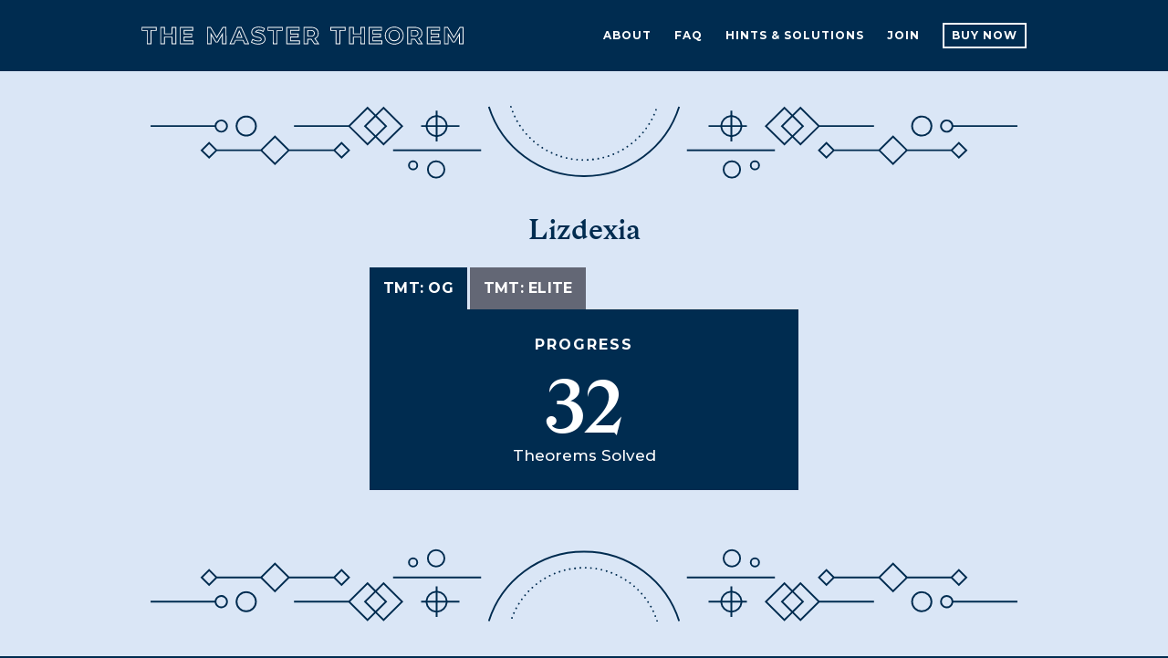

--- FILE ---
content_type: text/html; charset=utf-8
request_url: https://themastertheorem.com/members/lizdexia
body_size: 7542
content:
<!DOCTYPE html>
<html lang="en">
  <head>
    <title>The Master Theorem - A book of puzzles, intrigue, and wit</title>

    <meta name="csrf-param" content="authenticity_token" />
<meta name="csrf-token" content="BEXMrWBDWBrzzK69l9BrGN29wIAvVqjiTcAcKOM28WzuCmQXAoMT2OHbES/KcWwFhqrFgVUya4vzH/3/oLB8IQ==" />
    

    <meta charset="utf-8">

    <meta name="viewport" content="width=device-width, initial-scale=1, maximum-scale=1.0, user-scalable=no, shrink-to-fit=no">

    <meta name="copyright" content="2026 The Master Theorem Games">
    <meta name="author" content="M">
    <meta name="description" content="A beautifully designed puzzle book full of encrypted logic puzzles. Dubbed &quot;Mensa&#39;s evil twin&quot; by The New York Times.">
    <meta property="og:title" content="The Master Theorem - A book of puzzles, intrigue, and wit">
    <meta property="twitter:title" content="The Master Theorem - A book of puzzles, intrigue, and wit">
    <meta property="og:site_name" content="The Master Theorem - A book of puzzles, intrigue, and wit">
    <meta property="og:description" content="A beautifully designed puzzle book full of encrypted logic puzzles. Dubbed &quot;Mensa&#39;s evil twin&quot; by The New York Times.">
    <meta property="og:image" content="http://www.themastertheorem.com/img/tmt-logic-puzzle-book.jpg">
    <meta property="og:type" content="website">
    <meta property="og:url" content="http://www.themastertheorem.com/logic-puzzle-book">
    <meta property="twitter:card" content="summary_large_image">
    <meta name="robots" content="noindex" />

    
    <link rel="icon" type="image/png" href="/assets/icon-931cc0deef4eea4d402c1d23975acc9f53e791fea5e6bbf09d61c6d688a7e858.png">
    <link href="https://fonts.googleapis.com/css?family=Montserrat:500,700" rel="stylesheet">
    <link rel="stylesheet" href="https://use.fontawesome.com/releases/v5.8.1/css/all.css" integrity="sha384-50oBUHEmvpQ+1lW4y57PTFmhCaXp0ML5d60M1M7uH2+nqUivzIebhndOJK28anvf" crossorigin="anonymous">
    <link rel="stylesheet" href="https://stackpath.bootstrapcdn.com/bootstrap/4.3.1/css/bootstrap.min.css" integrity="sha384-ggOyR0iXCbMQv3Xipma34MD+dH/1fQ784/j6cY/iJTQUOhcWr7x9JvoRxT2MZw1T" crossorigin="anonymous">

    <link rel="stylesheet" media="all" href="/assets/application-4a5c37f5b9727c137a5da26012ee7f4c71846f143cce6f36a89c08b50e324d25.css" />
    <link rel="stylesheet" media="all" href="/assets/controllers/members/show-3b4677ed4974f70b4c96d9958cf10629ede4eb5afc1147ad116aa8e1193a23a8.css" />


    <script src="/assets/application-08f3613ddd6f63c245f20746b604d0c233106f28509006081151620edfe959b6.js"></script>
    


    <script src="https://kit.fontawesome.com/830fefc22c.js" crossorigin="anonymous"></script>

    <script async src="https://www.googletagmanager.com/gtag/js?id=UA-107556138-4"></script>
    <script>
      window.dataLayer = window.dataLayer || [];
      function gtag(){dataLayer.push(arguments);}
      gtag('js', new Date());

      gtag('config', 'UA-107556138-4');
      gtag('config', 'AW-314700063');
    </script>


  </head>

  <body>
      <nav class='navbar navbar-dark dark-blue navbar-expand-lg'>
<div class='container-fluid'>
<a class='navbar-brand img-link' href='https://themastertheorem.com/logic-puzzle-book'>
<img alt='The Master Theorem Logic Puzzle Book Logo' class='d-inline-block align-top' src='/assets/tmt-logic-puzzle-book-logo-7cef98d5bbee2a9d89f3af85d1a4677c0a744e0a90c703020cf8bd9c4279b3ec.svg'>
</a>
<button aria-controls='navbarNav' aria-expanded='false' aria-label='Toggle navigation' class='navbar-toggler collapsed' data-target='#navbarNav' data-toggle='collapse' type='button'>
<span class='icon-bar top-bar'></span>
<span class='icon-bar middle-bar'></span>
<span class='icon-bar bottom-bar'></span>
</button>
<div class='collapse navbar-collapse justify-content-end' id='navbarNav'>
<div class='navbar-nav'>
<a class='nav-item nav-link' href='/tmt-logic-puzzles/about'>
<div class='nav-link-text'>About</div>
</a>
<a class='nav-item nav-link' href='/puzzle-book-faqs'>
<div class='nav-link-text'>FAQ</div>
</a>
<a class='nav-item nav-link' href='/theorems'>
<div class='nav-link-text'>Hints & Solutions</div>
</a>
<a class='nav-item nav-link d-flex d-lg-none' href='/forums'>
<div class='nav-link-text'>Discussion Forums</div>
</a>
<a class='nav-item nav-link' href='/members/join'>
<div class='nav-link-text'>Join</div>
</a>
<a class='nav-item nav-link nav-link-button' href='/buy'>Buy Now</a>
</div>
</div>
</div>
</nav>

      <section class='lightest-blue line-drawing-borders profile fill-height'>
<div class='line-drawing-border top'>
<img alt='border design top' class='d-none d-md-inline' src='/assets/tmt-book-divider-69840cb90daaf3c668a139663ae998ab12e8fd405b4df034594658f2ef8a3356.svg'>
<img alt='border design top' class='d-md-none d-inline' src='/assets/tmt-book-divider-min-09cbbbb64e1add18925b73d3938c6cd4fb1c1bcc26d8403f4dc32b52fcf0f6fe.svg'>
</div>
<div class='container-fluid'>
<h1 class='w-100 text-center'>Lizdexia</h1>
<div class='row'>
<div class='col-12 col-sm-8 offset-sm-2 col-lg-6 offset-lg-3'>
<ul class='nav nav-tabs'>
<li class='nav-item'>
<a class='nav-link active' data-toggle='tab' href='#tmt-vol1' role='tab'>TMT: OG</a>
</li>
<li class='nav-item'>
<a class='nav-link' data-toggle='tab' href='#tmt-vol2' role='tab'>TMT: Elite</a>
</li>
</ul>
<div class='tab-content'>
<div class='tab-pane active' id='tmt-vol1' role='tabpanel'>
<div class='tab-pane-inner'>
<div class='stats-card'>
<p class='title'>Progress</p>
<div class='stats-wrapper'>
<div class='stat'>
<span class='number'>32</span>
<span class='label'>
Theorems
Solved
</span>
</div>
</div>
</div>
</div>
</div>
<div class='tab-pane' id='tmt-vol2' role='tabpanel'>
<div class='tab-pane-inner'>
<div class='stats-card'>
<p class='title'>Progress</p>
<div class='stats-wrapper'>
<div class='stat'>
<span class='number'>24</span>
<span class='label'>
Theorems
Solved
</span>
</div>
</div>
</div>
</div>
</div>
</div>
</div>
</div>

</div>
<div class='line-drawing-border bottom'>
<img alt='border design bottom' class='d-none d-md-inline' src='/assets/tmt-book-divider-69840cb90daaf3c668a139663ae998ab12e8fd405b4df034594658f2ef8a3356.svg'>
<img alt='border design bottom' class='d-md-none d-inline' src='/assets/tmt-book-divider-min-09cbbbb64e1add18925b73d3938c6cd4fb1c1bcc26d8403f4dc32b52fcf0f6fe.svg'>
</div>
</section>

      <footer>
<div class='container-fluid'>
<div class='row'>
<div class='col-8 footer-text-links'>
<a class='img-link footer-logo' href='/logic-puzzle-book'>
<img alt='The Master Theorem Puzzle Book Logo' src='/assets/tmt-logic-puzzle-book-footer-logo-1dacbb8a2f9f5ecdc7fb41c468adfbdfad7460687902d7e0829710d1be1cf409.svg'>
</a>
<div class='footer-links'>
<div class='footer-links-wrapper'>
<a class='footer-link' href='/tmt-logic-puzzles/about'>About</a>
<a class='footer-link' href='/puzzle-book-faqs'>FAQ</a>
<a class='footer-link' href='/theorems'>Hints & Solutions</a>
<a class='footer-link' href='/forums'>Discussion Forums</a>
<a class='footer-link' href='/members/join'>Join</a>
<a class='footer-link' href='/legal'>Legal</a>
</div>
</div>
</div>
<div class='col-4 social-links'>
<a class='img-link social-link' href='http://instagram.com/m.the.wanderer' target='_blank'>
<img src='/assets/instagram-icon-b512c72e5079abbd7e24b4932ff2268daebc6b099b203b2742f2835bab4a1ca8.png'>
</a>
<p class='copyright'>
© 2019 The&nbsp;Master Theorem&nbsp;Games
</p>
</div>
</div>
</div>
</footer>


    <script src="https://cdnjs.cloudflare.com/ajax/libs/popper.js/1.14.7/umd/popper.min.js" integrity="sha384-UO2eT0CpHqdSJQ6hJty5KVphtPhzWj9WO1clHTMGa3JDZwrnQq4sF86dIHNDz0W1" crossorigin="anonymous"></script>
    <script src="https://stackpath.bootstrapcdn.com/bootstrap/4.3.1/js/bootstrap.min.js" integrity="sha384-JjSmVgyd0p3pXB1rRibZUAYoIIy6OrQ6VrjIEaFf/nJGzIxFDsf4x0xIM+B07jRM" crossorigin="anonymous"></script>
  </body>
</html>


--- FILE ---
content_type: text/css
request_url: https://themastertheorem.com/assets/controllers/members/show-3b4677ed4974f70b4c96d9958cf10629ede4eb5afc1147ad116aa8e1193a23a8.css
body_size: 182
content:
@font-face{font-family:'bagnard-webfont';src:url(/assets/bagnard-webfont-f1e63f7584d43df12565d653c6c405062d3367211c1b1cef5780532cb8dc5760.woff) format("woff"),url(/assets/Bagnard-b6b6529ae3b37a426073f250e09aefe648a8634b067918048a8dad3610dd6bad.otf) format("opentype");font-weight:normal;font-style:normal}@font-face{font-family:'bagnard-webfont';src:url(/assets/bagnard-webfont-f1e63f7584d43df12565d653c6c405062d3367211c1b1cef5780532cb8dc5760.woff) format("woff"),url(/assets/Bagnard-b6b6529ae3b37a426073f250e09aefe648a8634b067918048a8dad3610dd6bad.otf) format("opentype");font-weight:normal;font-style:normal}section.profile .container-fluid .nav-tabs{margin-top:15px}section.profile .container-fluid .nav-tabs .nav-item .nav-link{text-transform:uppercase;color:white;background:#002c50;padding:15px;border-width:0px;border-radius:0px;margin-right:3px;background-color:#636775}section.profile .container-fluid .nav-tabs .nav-item .nav-link.active{background-color:#002c50}section.profile .container-fluid .stats-card{background-color:#002c50;width:100%;padding:25px;margin-bottom:25px}section.profile .container-fluid .stats-card .title{font-size:16px;letter-spacing:2px;font-weight:bold;width:100%;text-align:center;color:white;text-transform:uppercase}section.profile .container-fluid .stats-card .sub-title{margin-top:0px;margin-bottom:25px;color:white;width:100%;text-align:center;font-size:10px;text-transform:uppercase}section.profile .container-fluid .stats-card .stats-wrapper{width:100%;display:flex;flex-direction:row;justify-content:space-between;align-items:center}section.profile .container-fluid .stats-card .stats-wrapper .stat{text-align:center;width:50%}section.profile .container-fluid .stats-card .stats-wrapper .stat .number{display:block;font-size:80px;font-family:"bagnard-webfont", helvetica;color:white;line-height:1em}section.profile .container-fluid .stats-card .stats-wrapper .stat .label{font-size:17px;color:white}section.profile .container-fluid .stats-card .stats-wrapper .stat:first-child{border-right:1px dotted #aec1d5}section.profile .container-fluid form .notification-settings{margin-top:25px;margin-bottom:25px}section.profile .container-fluid form .notification-settings span{font-weight:bold;color:#002c50;margin-bottom:0px;display:inline-block}section.profile .container-fluid form .notification-settings .notification-setting{display:flex;flex-direction:row;align-content:flex-start;justify-content:flex-start;margin-top:5px}section.profile .container-fluid form .notification-settings .notification-setting label{margin-left:15px;font-size:14px}section.profile .container-fluid form .notification-settings .notification-setting input{margin-top:3px}section.profile .container-fluid form .notification-settings.muted-forums .fields-wrapper{padding-top:10px;column-count:2}section.profile .container-fluid form .notification-settings.muted-forums a i{display:inline-block;position:relative;top:5px}section.profile .container-fluid form .notification-settings.muted-forums a i.fa-sort-down{top:0px}section.profile .container-fluid form .notification-settings.muted-forums .notification-setting-wrapper{display:inline-block;width:100%}section.profile .container-fluid form .notification-settings.muted-forums .notification-setting-wrapper .notification-setting label{font-size:12px}@media (max-width: 767.98px){section.profile .container-fluid .nav-tabs .nav-item .nav-link{font-size:13px}section.profile .container-fluid .stats-card .title{font-size:16px;letter-spacing:2px}section.profile .container-fluid .stats-card .stats-wrapper .stat .number{font-size:70px}section.profile .container-fluid .stats-card .stats-wrapper .stat .label{font-size:14px}section.profile .container-fluid form .notification-settings{margin-top:20px;margin-bottom:20px}section.profile .container-fluid form .notification-settings span{font-size:14px}section.profile .container-fluid form .notification-settings .notification-setting label{font-size:13px}section.profile .container-fluid form .notification-settings .notification-setting input{margin-top:0px}}@media (max-width: 575.98px){section.profile .container-fluid .stats-card .title{font-size:14px;letter-spacing:1px}section.profile .container-fluid .stats-card .sub-title{font-size:8px}section.profile .container-fluid .stats-card .stats-wrapper .stat .number{font-size:60px}section.profile .container-fluid .stats-card .stats-wrapper .stat .label{font-size:12px}section.profile .container-fluid form .notification-settings.muted-forums .fields-wrapper{column-count:1}}section.profile .container-fluid .stats-card p.title{margin-bottom:15px}section.profile .container-fluid .stats-card .stats-wrapper .stat:first-child{width:100%;border-right:0px}


--- FILE ---
content_type: image/svg+xml
request_url: https://themastertheorem.com/assets/tmt-book-divider-min-09cbbbb64e1add18925b73d3938c6cd4fb1c1bcc26d8403f4dc32b52fcf0f6fe.svg
body_size: 5653
content:
<svg xmlns="http://www.w3.org/2000/svg" width="655.74" height="82.916" viewBox="0 0 655.74 82.916">
  <title>Asset 1</title>
  <g id="Layer_2" data-name="Layer 2">
    <g id="Layer_1-2" data-name="Layer 1">
      <path d="M343.87,61.286h.19a1,1,0,1,0-.19,0Z" fill="#002c50"/>
      <path d="M331.99,62.676h.05a1,1,0,1,0-.05,0Z" fill="#002c50"/>
      <path d="M337.97,62.186h.12a1.07,1.07,0,1,0-.12,0Z" fill="#002c50"/>
      <path d="M355.5,58.266a1.13,1.13,0,0,0,.32-.05,1,1,0,1,0-.32.05Z" fill="#002c50"/>
      <path d="M366.58,53.656a1,1,0,1,0-.9-.56A1,1,0,0,0,366.58,53.656Z" fill="#002c50"/>
      <path d="M361.12,56.156a1,1,0,1,0-.92-.62A1,1,0,0,0,361.12,56.156Z" fill="#002c50"/>
      <path d="M307.95,60.5a.83.83,0,0,0,.22,0,.949.949,0,1,0-.279-.013Z" fill="#002c50"/>
      <path d="M325.98,62.756h0a1,1,0,1,0-1-1A1,1,0,0,0,325.98,62.756Z" fill="#002c50"/>
      <path d="M302.09,58.926a1,1,0,1,0-.844-.844A1,1,0,0,0,302.09,58.926Z" fill="#002c50"/>
      <path d="M319.92,62.416h.09a.959.959,0,1,0-.08,0Z" fill="#002c50"/>
      <path d="M313.87,61.666h.16a1,1,0,0,0,1-.84,1.013,1.013,0,1,0-2-.32,1,1,0,0,0,.815,1.156Z" fill="#002c50"/>
      <path d="M376.87,47.546a1,1,0,0,0,.56-.18h0a1,1,0,0,0-1.11-1.664l-.02.014a1,1,0,0,0,.57,1.83Z" fill="#002c50"/>
      <path d="M401,21.506a1,1,0,1,0-.473-.847A1,1,0,0,0,401,21.506Z" fill="#002c50"/>
      <path d="M404.03,16.326a1,1,0,1,0-.42-1.35h0A1,1,0,0,0,404.03,16.326Z" fill="#002c50"/>
      <path d="M406.7,10.926a1,1,0,1,0,.806-1.827l-.006,0a1,1,0,0,0-1.32.509h0a1,1,0,0,0,.514,1.317Z" fill="#002c50"/>
      <path d="M408.98,5.416a1,1,0,0,0,1.278-.605l0,0h0a1,1,0,1,0-1.281.6h0Z" fill="#002c50"/>
      <path d="M371.87,50.776a.94.94,0,0,0,.51-.14.976.976,0,1,0-.51.14Z" fill="#002c50"/>
      <path d="M398.2,26.646a1.006,1.006,0,1,0-.585-.194l.005,0A1,1,0,0,0,398.2,26.646Z" fill="#002c50"/>
      <path d="M394.54,31.4a1,1,0,1,0-.64-.23A1,1,0,0,0,394.54,31.4Z" fill="#002c50"/>
      <path d="M381.72,43.976a1,1,0,1,0-.79-.38A1,1,0,0,0,381.72,43.976Z" fill="#002c50"/>
      <path d="M296.36,56.926a.92.92,0,0,0,.36.07,1,1,0,1,0-.36-.07Z" fill="#002c50"/>
      <path d="M386.28,40.076a1,1,0,1,0-.743-.323l0,0A1,1,0,0,0,386.28,40.076Z" fill="#002c50"/>
      <path d="M390.56,35.926a.973.973,0,1,1,.03,0Z" fill="#002c50"/>
      <path d="M349.75,59.976a1.15,1.15,0,0,0,.26,0,1,1,0,1,0-1.221-.714v0A1,1,0,0,0,349.75,59.976Z" fill="#002c50"/>
      <path d="M249.57,13.106a1.07,1.07,0,0,0,.43-.09,1,1,0,1,0-.43.09Z" fill="#002c50"/>
      <path d="M258.87,28.476a1,1,0,1,0-.8-.4A1,1,0,0,0,258.87,28.476Z" fill="#002c50"/>
      <path d="M255.43,23.576a1,1,0,1,0-.84-.45A1,1,0,0,0,255.43,23.576Z" fill="#002c50"/>
      <path d="M252.32,18.446a1,1,0,1,0-.873-.507A1,1,0,0,0,252.32,18.446Z" fill="#002c50"/>
      <path d="M290.78,54.546a.92.92,0,0,0,.42.1,1,1,0,1,0-.42-.1Z" fill="#002c50"/>
      <path d="M245.23,1.926a1,1,0,0,0,.3,0,1,1,0,0,0,.65-1.25,1,1,0,0,0-1.91.59A1,1,0,0,0,245.23,1.926Z" fill="#002c50"/>
      <path d="M246.27,6.926a1,1,0,0,0,.94.64.92.92,0,0,0,.36-.07,1,1,0,1,0-1.3-.57Z" fill="#002c50"/>
      <path d="M280.19,48.656a1,1,0,1,0-.457-.843A1,1,0,0,0,280.19,48.656Z" fill="#002c50"/>
      <path d="M262.67,33.126a1,1,0,1,0-.751-.341h0A1,1,0,0,0,262.67,33.126Z" fill="#002c50"/>
      <path d="M285.38,51.786a.991.991,0,1,0-.39-1.35A1,1,0,0,0,285.38,51.786Z" fill="#002c50"/>
      <path d="M275.22,45.166a1,1,0,1,0-.2-1.4h0a1,1,0,0,0,.189,1.4l.011.008Z" fill="#002c50"/>
      <path d="M271.16,41.6a.972.972,0,1,0-.65-.24A1,1,0,0,0,271.16,41.6Z" fill="#002c50"/>
      <path d="M266.77,37.506a1,1,0,1,0-.7-1.706l-.006.006a1,1,0,0,0,.71,1.7Z" fill="#002c50"/>
      <path d="M394.67,56.926a110.65,110.65,0,0,1-66.8,22.19,110.65,110.65,0,0,1-66.8-22.19A112.56,112.56,0,0,1,221.27.636l-1.91.59a114.57,114.57,0,0,0,40.51,57.3,112.64,112.64,0,0,0,68,22.59,112.64,112.64,0,0,0,68-22.59,114.57,114.57,0,0,0,40.51-57.3l-1.91-.59A112.56,112.56,0,0,1,394.67,56.926Z" fill="#002c50"/>
      <path d="M593.97,24.006h61.77v-2H593.97L572.63.666l-9.09,9.09L554.45.666l-22.33,22.34,22.33,22.33,9.09-9.08,9.09,9.08Zm-39.52,18.51-19.5-19.51L554.45,3.5l7.68,7.68-11.84,11.83,11.84,11.83Zm9.09-29.93,10.42,10.42-10.42,10.42-10.42-10.42Zm13.25,10.42-11.83-11.83,7.67-7.68,19.51,19.51-19.51,19.51-7.67-7.68Z" fill="#002c50"/>
      <path d="M493.49,35.386v5.14h2v-5.14a12.44,12.44,0,0,0,11.38-11.38h5.14v-2h-5.14a12.43,12.43,0,0,0-11.38-11.38V5.486h-2v5.14a12.43,12.43,0,0,0-11.38,11.38H468.68v2h13.43A12.44,12.44,0,0,0,493.49,35.386Zm-9.38-11.38h9.38v9.38A10.45,10.45,0,0,1,484.11,24.006Zm11.38,9.38v-9.38h9.38A10.45,10.45,0,0,1,495.49,33.386Zm9.38-11.38H495.5v-9.38A10.44,10.44,0,0,1,504.87,22.006Zm-11.38-9.38v9.38h-9.38A10.44,10.44,0,0,1,493.49,12.626Z" fill="#002c50"/>
      <rect x="444.19" y="49.636" width="99.54" height="2" fill="#002c50"/>
      <path d="M495.04,62.176a10.37,10.37,0,1,0,10.37,10.37h0A10.39,10.39,0,0,0,495.04,62.176Zm0,18.74a8.37,8.37,0,1,1,8.37-8.37h0a8.37,8.37,0,0,1-8.36,8.38h-.01Z" fill="#002c50"/>
      <path d="M521.09,62.176a5.69,5.69,0,1,0,5.69,5.69,5.69,5.69,0,0,0-5.69-5.69Zm0,9.37a3.69,3.69,0,1,1,3.69-3.69v.01a3.68,3.68,0,0,1-3.68,3.68Z" fill="#002c50"/>
      <path d="M123.62,23.006,101.29.666,92.2,9.756,83.11.666,61.77,22.006H0v2H61.77l21.34,21.33,9.09-9.08,9.09,9.08ZM83.11,42.516,63.6,23.006,83.11,3.5l7.67,7.68L78.95,23.006l11.83,11.83Zm9.09-29.93,10.42,10.42L92.2,33.426,81.78,23.006Zm13.25,10.42L93.61,11.176l7.68-7.68,19.5,19.51-19.5,19.51-7.68-7.68Z" fill="#002c50"/>
      <path d="M160.25,35.386v5.14h2v-5.14a12.44,12.44,0,0,0,11.38-11.38h13.43v-2H173.63a12.43,12.43,0,0,0-11.38-11.38V5.486h-2v5.14a12.43,12.43,0,0,0-11.38,11.38h-5.14v2h5.14A12.44,12.44,0,0,0,160.25,35.386Zm-9.38-11.38h9.37v9.38A10.45,10.45,0,0,1,150.87,24.006Zm11.37,9.38v-9.38h9.38a10.45,10.45,0,0,1-9.37,9.38Zm9.38-11.38h-9.38v-9.38a10.44,10.44,0,0,1,9.39,9.38Zm-11.37-9.38v9.38h-9.38A10.44,10.44,0,0,1,160.25,12.626Z" fill="#002c50"/>
      <rect x="112.02" y="49.636" width="99.54" height="2" fill="#002c50"/>
      <path d="M160.7,62.176a10.37,10.37,0,1,0,10.37,10.37A10.37,10.37,0,0,0,160.7,62.176Zm0,18.74a8.37,8.37,0,1,1,8.37-8.37h0a8.38,8.38,0,0,1-8.37,8.38Z" fill="#002c50"/>
      <path d="M134.65,62.176a5.69,5.69,0,1,0,5.68,5.7v-.01A5.69,5.69,0,0,0,134.65,62.176Zm0,9.37a3.69,3.69,0,1,1,3.68-3.7q0,.01,0,.02A3.69,3.69,0,0,1,134.65,71.546Z" fill="#002c50"/>
    </g>
  </g>
</svg>
